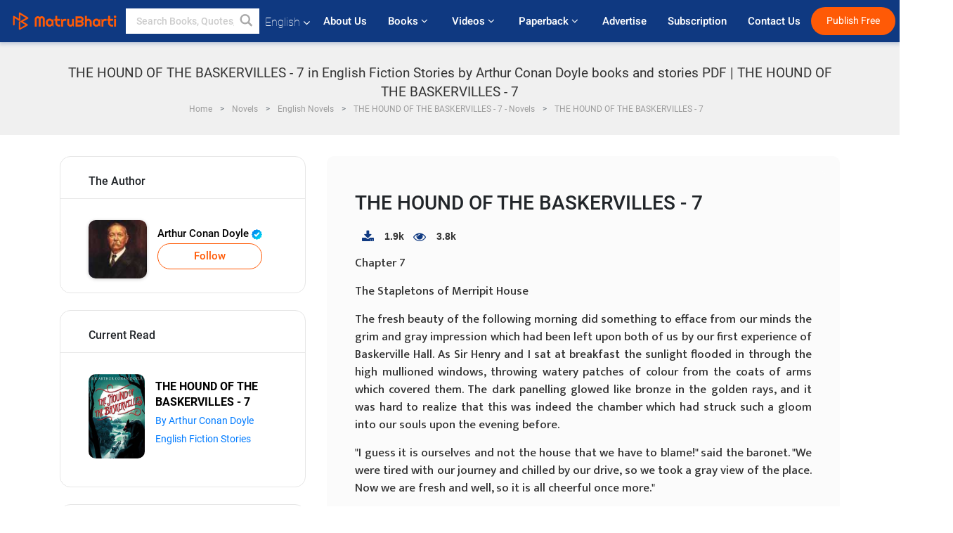

--- FILE ---
content_type: text/html; charset=utf-8
request_url: https://www.google.com/recaptcha/api2/anchor?ar=1&k=6LdW8rcrAAAAAEZUXX8yh4UZDLeW4UN6-85BZ7Ie&co=aHR0cHM6Ly93d3cubWF0cnViaGFydGkuY29tOjQ0Mw..&hl=en&v=7gg7H51Q-naNfhmCP3_R47ho&size=normal&anchor-ms=20000&execute-ms=30000&cb=l4g41gd24x99
body_size: 48899
content:
<!DOCTYPE HTML><html dir="ltr" lang="en"><head><meta http-equiv="Content-Type" content="text/html; charset=UTF-8">
<meta http-equiv="X-UA-Compatible" content="IE=edge">
<title>reCAPTCHA</title>
<style type="text/css">
/* cyrillic-ext */
@font-face {
  font-family: 'Roboto';
  font-style: normal;
  font-weight: 400;
  font-stretch: 100%;
  src: url(//fonts.gstatic.com/s/roboto/v48/KFO7CnqEu92Fr1ME7kSn66aGLdTylUAMa3GUBHMdazTgWw.woff2) format('woff2');
  unicode-range: U+0460-052F, U+1C80-1C8A, U+20B4, U+2DE0-2DFF, U+A640-A69F, U+FE2E-FE2F;
}
/* cyrillic */
@font-face {
  font-family: 'Roboto';
  font-style: normal;
  font-weight: 400;
  font-stretch: 100%;
  src: url(//fonts.gstatic.com/s/roboto/v48/KFO7CnqEu92Fr1ME7kSn66aGLdTylUAMa3iUBHMdazTgWw.woff2) format('woff2');
  unicode-range: U+0301, U+0400-045F, U+0490-0491, U+04B0-04B1, U+2116;
}
/* greek-ext */
@font-face {
  font-family: 'Roboto';
  font-style: normal;
  font-weight: 400;
  font-stretch: 100%;
  src: url(//fonts.gstatic.com/s/roboto/v48/KFO7CnqEu92Fr1ME7kSn66aGLdTylUAMa3CUBHMdazTgWw.woff2) format('woff2');
  unicode-range: U+1F00-1FFF;
}
/* greek */
@font-face {
  font-family: 'Roboto';
  font-style: normal;
  font-weight: 400;
  font-stretch: 100%;
  src: url(//fonts.gstatic.com/s/roboto/v48/KFO7CnqEu92Fr1ME7kSn66aGLdTylUAMa3-UBHMdazTgWw.woff2) format('woff2');
  unicode-range: U+0370-0377, U+037A-037F, U+0384-038A, U+038C, U+038E-03A1, U+03A3-03FF;
}
/* math */
@font-face {
  font-family: 'Roboto';
  font-style: normal;
  font-weight: 400;
  font-stretch: 100%;
  src: url(//fonts.gstatic.com/s/roboto/v48/KFO7CnqEu92Fr1ME7kSn66aGLdTylUAMawCUBHMdazTgWw.woff2) format('woff2');
  unicode-range: U+0302-0303, U+0305, U+0307-0308, U+0310, U+0312, U+0315, U+031A, U+0326-0327, U+032C, U+032F-0330, U+0332-0333, U+0338, U+033A, U+0346, U+034D, U+0391-03A1, U+03A3-03A9, U+03B1-03C9, U+03D1, U+03D5-03D6, U+03F0-03F1, U+03F4-03F5, U+2016-2017, U+2034-2038, U+203C, U+2040, U+2043, U+2047, U+2050, U+2057, U+205F, U+2070-2071, U+2074-208E, U+2090-209C, U+20D0-20DC, U+20E1, U+20E5-20EF, U+2100-2112, U+2114-2115, U+2117-2121, U+2123-214F, U+2190, U+2192, U+2194-21AE, U+21B0-21E5, U+21F1-21F2, U+21F4-2211, U+2213-2214, U+2216-22FF, U+2308-230B, U+2310, U+2319, U+231C-2321, U+2336-237A, U+237C, U+2395, U+239B-23B7, U+23D0, U+23DC-23E1, U+2474-2475, U+25AF, U+25B3, U+25B7, U+25BD, U+25C1, U+25CA, U+25CC, U+25FB, U+266D-266F, U+27C0-27FF, U+2900-2AFF, U+2B0E-2B11, U+2B30-2B4C, U+2BFE, U+3030, U+FF5B, U+FF5D, U+1D400-1D7FF, U+1EE00-1EEFF;
}
/* symbols */
@font-face {
  font-family: 'Roboto';
  font-style: normal;
  font-weight: 400;
  font-stretch: 100%;
  src: url(//fonts.gstatic.com/s/roboto/v48/KFO7CnqEu92Fr1ME7kSn66aGLdTylUAMaxKUBHMdazTgWw.woff2) format('woff2');
  unicode-range: U+0001-000C, U+000E-001F, U+007F-009F, U+20DD-20E0, U+20E2-20E4, U+2150-218F, U+2190, U+2192, U+2194-2199, U+21AF, U+21E6-21F0, U+21F3, U+2218-2219, U+2299, U+22C4-22C6, U+2300-243F, U+2440-244A, U+2460-24FF, U+25A0-27BF, U+2800-28FF, U+2921-2922, U+2981, U+29BF, U+29EB, U+2B00-2BFF, U+4DC0-4DFF, U+FFF9-FFFB, U+10140-1018E, U+10190-1019C, U+101A0, U+101D0-101FD, U+102E0-102FB, U+10E60-10E7E, U+1D2C0-1D2D3, U+1D2E0-1D37F, U+1F000-1F0FF, U+1F100-1F1AD, U+1F1E6-1F1FF, U+1F30D-1F30F, U+1F315, U+1F31C, U+1F31E, U+1F320-1F32C, U+1F336, U+1F378, U+1F37D, U+1F382, U+1F393-1F39F, U+1F3A7-1F3A8, U+1F3AC-1F3AF, U+1F3C2, U+1F3C4-1F3C6, U+1F3CA-1F3CE, U+1F3D4-1F3E0, U+1F3ED, U+1F3F1-1F3F3, U+1F3F5-1F3F7, U+1F408, U+1F415, U+1F41F, U+1F426, U+1F43F, U+1F441-1F442, U+1F444, U+1F446-1F449, U+1F44C-1F44E, U+1F453, U+1F46A, U+1F47D, U+1F4A3, U+1F4B0, U+1F4B3, U+1F4B9, U+1F4BB, U+1F4BF, U+1F4C8-1F4CB, U+1F4D6, U+1F4DA, U+1F4DF, U+1F4E3-1F4E6, U+1F4EA-1F4ED, U+1F4F7, U+1F4F9-1F4FB, U+1F4FD-1F4FE, U+1F503, U+1F507-1F50B, U+1F50D, U+1F512-1F513, U+1F53E-1F54A, U+1F54F-1F5FA, U+1F610, U+1F650-1F67F, U+1F687, U+1F68D, U+1F691, U+1F694, U+1F698, U+1F6AD, U+1F6B2, U+1F6B9-1F6BA, U+1F6BC, U+1F6C6-1F6CF, U+1F6D3-1F6D7, U+1F6E0-1F6EA, U+1F6F0-1F6F3, U+1F6F7-1F6FC, U+1F700-1F7FF, U+1F800-1F80B, U+1F810-1F847, U+1F850-1F859, U+1F860-1F887, U+1F890-1F8AD, U+1F8B0-1F8BB, U+1F8C0-1F8C1, U+1F900-1F90B, U+1F93B, U+1F946, U+1F984, U+1F996, U+1F9E9, U+1FA00-1FA6F, U+1FA70-1FA7C, U+1FA80-1FA89, U+1FA8F-1FAC6, U+1FACE-1FADC, U+1FADF-1FAE9, U+1FAF0-1FAF8, U+1FB00-1FBFF;
}
/* vietnamese */
@font-face {
  font-family: 'Roboto';
  font-style: normal;
  font-weight: 400;
  font-stretch: 100%;
  src: url(//fonts.gstatic.com/s/roboto/v48/KFO7CnqEu92Fr1ME7kSn66aGLdTylUAMa3OUBHMdazTgWw.woff2) format('woff2');
  unicode-range: U+0102-0103, U+0110-0111, U+0128-0129, U+0168-0169, U+01A0-01A1, U+01AF-01B0, U+0300-0301, U+0303-0304, U+0308-0309, U+0323, U+0329, U+1EA0-1EF9, U+20AB;
}
/* latin-ext */
@font-face {
  font-family: 'Roboto';
  font-style: normal;
  font-weight: 400;
  font-stretch: 100%;
  src: url(//fonts.gstatic.com/s/roboto/v48/KFO7CnqEu92Fr1ME7kSn66aGLdTylUAMa3KUBHMdazTgWw.woff2) format('woff2');
  unicode-range: U+0100-02BA, U+02BD-02C5, U+02C7-02CC, U+02CE-02D7, U+02DD-02FF, U+0304, U+0308, U+0329, U+1D00-1DBF, U+1E00-1E9F, U+1EF2-1EFF, U+2020, U+20A0-20AB, U+20AD-20C0, U+2113, U+2C60-2C7F, U+A720-A7FF;
}
/* latin */
@font-face {
  font-family: 'Roboto';
  font-style: normal;
  font-weight: 400;
  font-stretch: 100%;
  src: url(//fonts.gstatic.com/s/roboto/v48/KFO7CnqEu92Fr1ME7kSn66aGLdTylUAMa3yUBHMdazQ.woff2) format('woff2');
  unicode-range: U+0000-00FF, U+0131, U+0152-0153, U+02BB-02BC, U+02C6, U+02DA, U+02DC, U+0304, U+0308, U+0329, U+2000-206F, U+20AC, U+2122, U+2191, U+2193, U+2212, U+2215, U+FEFF, U+FFFD;
}
/* cyrillic-ext */
@font-face {
  font-family: 'Roboto';
  font-style: normal;
  font-weight: 500;
  font-stretch: 100%;
  src: url(//fonts.gstatic.com/s/roboto/v48/KFO7CnqEu92Fr1ME7kSn66aGLdTylUAMa3GUBHMdazTgWw.woff2) format('woff2');
  unicode-range: U+0460-052F, U+1C80-1C8A, U+20B4, U+2DE0-2DFF, U+A640-A69F, U+FE2E-FE2F;
}
/* cyrillic */
@font-face {
  font-family: 'Roboto';
  font-style: normal;
  font-weight: 500;
  font-stretch: 100%;
  src: url(//fonts.gstatic.com/s/roboto/v48/KFO7CnqEu92Fr1ME7kSn66aGLdTylUAMa3iUBHMdazTgWw.woff2) format('woff2');
  unicode-range: U+0301, U+0400-045F, U+0490-0491, U+04B0-04B1, U+2116;
}
/* greek-ext */
@font-face {
  font-family: 'Roboto';
  font-style: normal;
  font-weight: 500;
  font-stretch: 100%;
  src: url(//fonts.gstatic.com/s/roboto/v48/KFO7CnqEu92Fr1ME7kSn66aGLdTylUAMa3CUBHMdazTgWw.woff2) format('woff2');
  unicode-range: U+1F00-1FFF;
}
/* greek */
@font-face {
  font-family: 'Roboto';
  font-style: normal;
  font-weight: 500;
  font-stretch: 100%;
  src: url(//fonts.gstatic.com/s/roboto/v48/KFO7CnqEu92Fr1ME7kSn66aGLdTylUAMa3-UBHMdazTgWw.woff2) format('woff2');
  unicode-range: U+0370-0377, U+037A-037F, U+0384-038A, U+038C, U+038E-03A1, U+03A3-03FF;
}
/* math */
@font-face {
  font-family: 'Roboto';
  font-style: normal;
  font-weight: 500;
  font-stretch: 100%;
  src: url(//fonts.gstatic.com/s/roboto/v48/KFO7CnqEu92Fr1ME7kSn66aGLdTylUAMawCUBHMdazTgWw.woff2) format('woff2');
  unicode-range: U+0302-0303, U+0305, U+0307-0308, U+0310, U+0312, U+0315, U+031A, U+0326-0327, U+032C, U+032F-0330, U+0332-0333, U+0338, U+033A, U+0346, U+034D, U+0391-03A1, U+03A3-03A9, U+03B1-03C9, U+03D1, U+03D5-03D6, U+03F0-03F1, U+03F4-03F5, U+2016-2017, U+2034-2038, U+203C, U+2040, U+2043, U+2047, U+2050, U+2057, U+205F, U+2070-2071, U+2074-208E, U+2090-209C, U+20D0-20DC, U+20E1, U+20E5-20EF, U+2100-2112, U+2114-2115, U+2117-2121, U+2123-214F, U+2190, U+2192, U+2194-21AE, U+21B0-21E5, U+21F1-21F2, U+21F4-2211, U+2213-2214, U+2216-22FF, U+2308-230B, U+2310, U+2319, U+231C-2321, U+2336-237A, U+237C, U+2395, U+239B-23B7, U+23D0, U+23DC-23E1, U+2474-2475, U+25AF, U+25B3, U+25B7, U+25BD, U+25C1, U+25CA, U+25CC, U+25FB, U+266D-266F, U+27C0-27FF, U+2900-2AFF, U+2B0E-2B11, U+2B30-2B4C, U+2BFE, U+3030, U+FF5B, U+FF5D, U+1D400-1D7FF, U+1EE00-1EEFF;
}
/* symbols */
@font-face {
  font-family: 'Roboto';
  font-style: normal;
  font-weight: 500;
  font-stretch: 100%;
  src: url(//fonts.gstatic.com/s/roboto/v48/KFO7CnqEu92Fr1ME7kSn66aGLdTylUAMaxKUBHMdazTgWw.woff2) format('woff2');
  unicode-range: U+0001-000C, U+000E-001F, U+007F-009F, U+20DD-20E0, U+20E2-20E4, U+2150-218F, U+2190, U+2192, U+2194-2199, U+21AF, U+21E6-21F0, U+21F3, U+2218-2219, U+2299, U+22C4-22C6, U+2300-243F, U+2440-244A, U+2460-24FF, U+25A0-27BF, U+2800-28FF, U+2921-2922, U+2981, U+29BF, U+29EB, U+2B00-2BFF, U+4DC0-4DFF, U+FFF9-FFFB, U+10140-1018E, U+10190-1019C, U+101A0, U+101D0-101FD, U+102E0-102FB, U+10E60-10E7E, U+1D2C0-1D2D3, U+1D2E0-1D37F, U+1F000-1F0FF, U+1F100-1F1AD, U+1F1E6-1F1FF, U+1F30D-1F30F, U+1F315, U+1F31C, U+1F31E, U+1F320-1F32C, U+1F336, U+1F378, U+1F37D, U+1F382, U+1F393-1F39F, U+1F3A7-1F3A8, U+1F3AC-1F3AF, U+1F3C2, U+1F3C4-1F3C6, U+1F3CA-1F3CE, U+1F3D4-1F3E0, U+1F3ED, U+1F3F1-1F3F3, U+1F3F5-1F3F7, U+1F408, U+1F415, U+1F41F, U+1F426, U+1F43F, U+1F441-1F442, U+1F444, U+1F446-1F449, U+1F44C-1F44E, U+1F453, U+1F46A, U+1F47D, U+1F4A3, U+1F4B0, U+1F4B3, U+1F4B9, U+1F4BB, U+1F4BF, U+1F4C8-1F4CB, U+1F4D6, U+1F4DA, U+1F4DF, U+1F4E3-1F4E6, U+1F4EA-1F4ED, U+1F4F7, U+1F4F9-1F4FB, U+1F4FD-1F4FE, U+1F503, U+1F507-1F50B, U+1F50D, U+1F512-1F513, U+1F53E-1F54A, U+1F54F-1F5FA, U+1F610, U+1F650-1F67F, U+1F687, U+1F68D, U+1F691, U+1F694, U+1F698, U+1F6AD, U+1F6B2, U+1F6B9-1F6BA, U+1F6BC, U+1F6C6-1F6CF, U+1F6D3-1F6D7, U+1F6E0-1F6EA, U+1F6F0-1F6F3, U+1F6F7-1F6FC, U+1F700-1F7FF, U+1F800-1F80B, U+1F810-1F847, U+1F850-1F859, U+1F860-1F887, U+1F890-1F8AD, U+1F8B0-1F8BB, U+1F8C0-1F8C1, U+1F900-1F90B, U+1F93B, U+1F946, U+1F984, U+1F996, U+1F9E9, U+1FA00-1FA6F, U+1FA70-1FA7C, U+1FA80-1FA89, U+1FA8F-1FAC6, U+1FACE-1FADC, U+1FADF-1FAE9, U+1FAF0-1FAF8, U+1FB00-1FBFF;
}
/* vietnamese */
@font-face {
  font-family: 'Roboto';
  font-style: normal;
  font-weight: 500;
  font-stretch: 100%;
  src: url(//fonts.gstatic.com/s/roboto/v48/KFO7CnqEu92Fr1ME7kSn66aGLdTylUAMa3OUBHMdazTgWw.woff2) format('woff2');
  unicode-range: U+0102-0103, U+0110-0111, U+0128-0129, U+0168-0169, U+01A0-01A1, U+01AF-01B0, U+0300-0301, U+0303-0304, U+0308-0309, U+0323, U+0329, U+1EA0-1EF9, U+20AB;
}
/* latin-ext */
@font-face {
  font-family: 'Roboto';
  font-style: normal;
  font-weight: 500;
  font-stretch: 100%;
  src: url(//fonts.gstatic.com/s/roboto/v48/KFO7CnqEu92Fr1ME7kSn66aGLdTylUAMa3KUBHMdazTgWw.woff2) format('woff2');
  unicode-range: U+0100-02BA, U+02BD-02C5, U+02C7-02CC, U+02CE-02D7, U+02DD-02FF, U+0304, U+0308, U+0329, U+1D00-1DBF, U+1E00-1E9F, U+1EF2-1EFF, U+2020, U+20A0-20AB, U+20AD-20C0, U+2113, U+2C60-2C7F, U+A720-A7FF;
}
/* latin */
@font-face {
  font-family: 'Roboto';
  font-style: normal;
  font-weight: 500;
  font-stretch: 100%;
  src: url(//fonts.gstatic.com/s/roboto/v48/KFO7CnqEu92Fr1ME7kSn66aGLdTylUAMa3yUBHMdazQ.woff2) format('woff2');
  unicode-range: U+0000-00FF, U+0131, U+0152-0153, U+02BB-02BC, U+02C6, U+02DA, U+02DC, U+0304, U+0308, U+0329, U+2000-206F, U+20AC, U+2122, U+2191, U+2193, U+2212, U+2215, U+FEFF, U+FFFD;
}
/* cyrillic-ext */
@font-face {
  font-family: 'Roboto';
  font-style: normal;
  font-weight: 900;
  font-stretch: 100%;
  src: url(//fonts.gstatic.com/s/roboto/v48/KFO7CnqEu92Fr1ME7kSn66aGLdTylUAMa3GUBHMdazTgWw.woff2) format('woff2');
  unicode-range: U+0460-052F, U+1C80-1C8A, U+20B4, U+2DE0-2DFF, U+A640-A69F, U+FE2E-FE2F;
}
/* cyrillic */
@font-face {
  font-family: 'Roboto';
  font-style: normal;
  font-weight: 900;
  font-stretch: 100%;
  src: url(//fonts.gstatic.com/s/roboto/v48/KFO7CnqEu92Fr1ME7kSn66aGLdTylUAMa3iUBHMdazTgWw.woff2) format('woff2');
  unicode-range: U+0301, U+0400-045F, U+0490-0491, U+04B0-04B1, U+2116;
}
/* greek-ext */
@font-face {
  font-family: 'Roboto';
  font-style: normal;
  font-weight: 900;
  font-stretch: 100%;
  src: url(//fonts.gstatic.com/s/roboto/v48/KFO7CnqEu92Fr1ME7kSn66aGLdTylUAMa3CUBHMdazTgWw.woff2) format('woff2');
  unicode-range: U+1F00-1FFF;
}
/* greek */
@font-face {
  font-family: 'Roboto';
  font-style: normal;
  font-weight: 900;
  font-stretch: 100%;
  src: url(//fonts.gstatic.com/s/roboto/v48/KFO7CnqEu92Fr1ME7kSn66aGLdTylUAMa3-UBHMdazTgWw.woff2) format('woff2');
  unicode-range: U+0370-0377, U+037A-037F, U+0384-038A, U+038C, U+038E-03A1, U+03A3-03FF;
}
/* math */
@font-face {
  font-family: 'Roboto';
  font-style: normal;
  font-weight: 900;
  font-stretch: 100%;
  src: url(//fonts.gstatic.com/s/roboto/v48/KFO7CnqEu92Fr1ME7kSn66aGLdTylUAMawCUBHMdazTgWw.woff2) format('woff2');
  unicode-range: U+0302-0303, U+0305, U+0307-0308, U+0310, U+0312, U+0315, U+031A, U+0326-0327, U+032C, U+032F-0330, U+0332-0333, U+0338, U+033A, U+0346, U+034D, U+0391-03A1, U+03A3-03A9, U+03B1-03C9, U+03D1, U+03D5-03D6, U+03F0-03F1, U+03F4-03F5, U+2016-2017, U+2034-2038, U+203C, U+2040, U+2043, U+2047, U+2050, U+2057, U+205F, U+2070-2071, U+2074-208E, U+2090-209C, U+20D0-20DC, U+20E1, U+20E5-20EF, U+2100-2112, U+2114-2115, U+2117-2121, U+2123-214F, U+2190, U+2192, U+2194-21AE, U+21B0-21E5, U+21F1-21F2, U+21F4-2211, U+2213-2214, U+2216-22FF, U+2308-230B, U+2310, U+2319, U+231C-2321, U+2336-237A, U+237C, U+2395, U+239B-23B7, U+23D0, U+23DC-23E1, U+2474-2475, U+25AF, U+25B3, U+25B7, U+25BD, U+25C1, U+25CA, U+25CC, U+25FB, U+266D-266F, U+27C0-27FF, U+2900-2AFF, U+2B0E-2B11, U+2B30-2B4C, U+2BFE, U+3030, U+FF5B, U+FF5D, U+1D400-1D7FF, U+1EE00-1EEFF;
}
/* symbols */
@font-face {
  font-family: 'Roboto';
  font-style: normal;
  font-weight: 900;
  font-stretch: 100%;
  src: url(//fonts.gstatic.com/s/roboto/v48/KFO7CnqEu92Fr1ME7kSn66aGLdTylUAMaxKUBHMdazTgWw.woff2) format('woff2');
  unicode-range: U+0001-000C, U+000E-001F, U+007F-009F, U+20DD-20E0, U+20E2-20E4, U+2150-218F, U+2190, U+2192, U+2194-2199, U+21AF, U+21E6-21F0, U+21F3, U+2218-2219, U+2299, U+22C4-22C6, U+2300-243F, U+2440-244A, U+2460-24FF, U+25A0-27BF, U+2800-28FF, U+2921-2922, U+2981, U+29BF, U+29EB, U+2B00-2BFF, U+4DC0-4DFF, U+FFF9-FFFB, U+10140-1018E, U+10190-1019C, U+101A0, U+101D0-101FD, U+102E0-102FB, U+10E60-10E7E, U+1D2C0-1D2D3, U+1D2E0-1D37F, U+1F000-1F0FF, U+1F100-1F1AD, U+1F1E6-1F1FF, U+1F30D-1F30F, U+1F315, U+1F31C, U+1F31E, U+1F320-1F32C, U+1F336, U+1F378, U+1F37D, U+1F382, U+1F393-1F39F, U+1F3A7-1F3A8, U+1F3AC-1F3AF, U+1F3C2, U+1F3C4-1F3C6, U+1F3CA-1F3CE, U+1F3D4-1F3E0, U+1F3ED, U+1F3F1-1F3F3, U+1F3F5-1F3F7, U+1F408, U+1F415, U+1F41F, U+1F426, U+1F43F, U+1F441-1F442, U+1F444, U+1F446-1F449, U+1F44C-1F44E, U+1F453, U+1F46A, U+1F47D, U+1F4A3, U+1F4B0, U+1F4B3, U+1F4B9, U+1F4BB, U+1F4BF, U+1F4C8-1F4CB, U+1F4D6, U+1F4DA, U+1F4DF, U+1F4E3-1F4E6, U+1F4EA-1F4ED, U+1F4F7, U+1F4F9-1F4FB, U+1F4FD-1F4FE, U+1F503, U+1F507-1F50B, U+1F50D, U+1F512-1F513, U+1F53E-1F54A, U+1F54F-1F5FA, U+1F610, U+1F650-1F67F, U+1F687, U+1F68D, U+1F691, U+1F694, U+1F698, U+1F6AD, U+1F6B2, U+1F6B9-1F6BA, U+1F6BC, U+1F6C6-1F6CF, U+1F6D3-1F6D7, U+1F6E0-1F6EA, U+1F6F0-1F6F3, U+1F6F7-1F6FC, U+1F700-1F7FF, U+1F800-1F80B, U+1F810-1F847, U+1F850-1F859, U+1F860-1F887, U+1F890-1F8AD, U+1F8B0-1F8BB, U+1F8C0-1F8C1, U+1F900-1F90B, U+1F93B, U+1F946, U+1F984, U+1F996, U+1F9E9, U+1FA00-1FA6F, U+1FA70-1FA7C, U+1FA80-1FA89, U+1FA8F-1FAC6, U+1FACE-1FADC, U+1FADF-1FAE9, U+1FAF0-1FAF8, U+1FB00-1FBFF;
}
/* vietnamese */
@font-face {
  font-family: 'Roboto';
  font-style: normal;
  font-weight: 900;
  font-stretch: 100%;
  src: url(//fonts.gstatic.com/s/roboto/v48/KFO7CnqEu92Fr1ME7kSn66aGLdTylUAMa3OUBHMdazTgWw.woff2) format('woff2');
  unicode-range: U+0102-0103, U+0110-0111, U+0128-0129, U+0168-0169, U+01A0-01A1, U+01AF-01B0, U+0300-0301, U+0303-0304, U+0308-0309, U+0323, U+0329, U+1EA0-1EF9, U+20AB;
}
/* latin-ext */
@font-face {
  font-family: 'Roboto';
  font-style: normal;
  font-weight: 900;
  font-stretch: 100%;
  src: url(//fonts.gstatic.com/s/roboto/v48/KFO7CnqEu92Fr1ME7kSn66aGLdTylUAMa3KUBHMdazTgWw.woff2) format('woff2');
  unicode-range: U+0100-02BA, U+02BD-02C5, U+02C7-02CC, U+02CE-02D7, U+02DD-02FF, U+0304, U+0308, U+0329, U+1D00-1DBF, U+1E00-1E9F, U+1EF2-1EFF, U+2020, U+20A0-20AB, U+20AD-20C0, U+2113, U+2C60-2C7F, U+A720-A7FF;
}
/* latin */
@font-face {
  font-family: 'Roboto';
  font-style: normal;
  font-weight: 900;
  font-stretch: 100%;
  src: url(//fonts.gstatic.com/s/roboto/v48/KFO7CnqEu92Fr1ME7kSn66aGLdTylUAMa3yUBHMdazQ.woff2) format('woff2');
  unicode-range: U+0000-00FF, U+0131, U+0152-0153, U+02BB-02BC, U+02C6, U+02DA, U+02DC, U+0304, U+0308, U+0329, U+2000-206F, U+20AC, U+2122, U+2191, U+2193, U+2212, U+2215, U+FEFF, U+FFFD;
}

</style>
<link rel="stylesheet" type="text/css" href="https://www.gstatic.com/recaptcha/releases/7gg7H51Q-naNfhmCP3_R47ho/styles__ltr.css">
<script nonce="jF__OCVknOD0yWbQoZn_eQ" type="text/javascript">window['__recaptcha_api'] = 'https://www.google.com/recaptcha/api2/';</script>
<script type="text/javascript" src="https://www.gstatic.com/recaptcha/releases/7gg7H51Q-naNfhmCP3_R47ho/recaptcha__en.js" nonce="jF__OCVknOD0yWbQoZn_eQ">
      
    </script></head>
<body><div id="rc-anchor-alert" class="rc-anchor-alert"></div>
<input type="hidden" id="recaptcha-token" value="[base64]">
<script type="text/javascript" nonce="jF__OCVknOD0yWbQoZn_eQ">
      recaptcha.anchor.Main.init("[\x22ainput\x22,[\x22bgdata\x22,\x22\x22,\[base64]/[base64]/bmV3IFpbdF0obVswXSk6Sz09Mj9uZXcgWlt0XShtWzBdLG1bMV0pOks9PTM/bmV3IFpbdF0obVswXSxtWzFdLG1bMl0pOks9PTQ/[base64]/[base64]/[base64]/[base64]/[base64]/[base64]/[base64]/[base64]/[base64]/[base64]/[base64]/[base64]/[base64]/[base64]\\u003d\\u003d\x22,\[base64]\\u003d\\u003d\x22,\x22wr3Cl8KTDMKMw6HCmB/DisOuZ8OZSHcOHikaJMKRwrLCkhwJw7fCrEnCoCzCkht/wofDlcKCw6dXMmstw73ClEHDnMKANlw+w5Fuf8KRw4QmwrJxw5XDhFHDgEB2w4UzwoIDw5XDj8OHwpXDl8KOw5AnKcKCw5XCmz7DisO3R0PCtUjCn8O9ET/Cg8K5al/CuMOtwp0UCjoWwqPDknA7WMO9ScOSwrnChSPCmcKLWcOywp/DuxlnCTbCiRvDqMKJwqdCwqjCrsOqwqLDvzLDmMKcw5TCvy43wq3CihvDk8KHOxkNCTzDu8OMdhnDmsKTwrcIw6PCjko5w75sw67CtQ/[base64]/CkcKPdUwVw7vCvsKowrNrO8OnwpR9ViTCnm0yw5nCpcO1w6DDrHU7fR/CrGNlwrkvNcOcwpHCgAHDjsOcw6U/wqQcw595w4wOwo/DlsOjw7XChcOCM8Kuw7R1w5fCth4Qb8OzO8K1w6LDpMKrwofDgsKFQsKjw67Crxp2wqNvwqpTZh/DuVzDhBVtQi0Gw7JPJ8O3FsKWw6lGL8K1L8ObQi4Nw77ClsKFw4fDgGrDsg/[base64]/DgxPCgcOwwrbCvBBFPcKNPsO2wpjDg1XCjkLCqcKPGkgLw4lYC2PDj8O1SsOtw73DrVLCtsKdw4Y8T2JOw5zCjcOAwo0jw5XDtXXDmCfDpnkpw6bDoMKAw4/DhMKXw67CuSAow68vaMKlOnTCsR/DtFQLwqIAOHU/IMKswplsKksQUX7CsA3CpsK2J8KSUkrCsjAJw6taw6TCoWVTw5IcdwfCi8KVwpdow7XCmsOOfVQWwqLDssKKw5dkNsO2w4xOw4DDqMOswqY4w5Rew7bCmsOfQwHDkhDCj8OKf0ldwp9XJmLDiMKqI8KWw4llw5t/w7HDj8KTw6RwwrfCq8O7w4PCkUN1TRXCjcKfwo/DtERow50uwpLCv2JXworCl1XDosKUw4Baw6/Dn8OGwoUgRsOZD8OfwobDjsKiwqt6flYYw5B0w4HCrgjCpDARc2EoAmvDosKGVsKNwpFJOcO/fcKiYRlmWcKnCzULwqBSw60EPMK5cMOGworCjlfCmD0iNMK2wo/Duh9TWMO4J8O4WFIWw5TCgsO4Ok/DncK3wpAEYhzDrcKJw5F3fsKZaiXDr31bw4grw5nDqMO5dcOJwoDCnMK/wpfCtnpaw5/[base64]/w65ZNS4EdcOTwoMUJWZCeDEswpMDQsOOw4APwp12w7/CuMKIwoRXGsK0aEbDr8OTwrnCnMOQw54BLcOXQcO3w6bCgRtIJ8OTw6rDksKhwpsewoDDvSoScsKDe0FLP8OZw4Y3MsO5Q8O0IlHCvXkFPMOrcRHDisKpKwrDtcOGw7PDq8KJEMOuwozDikrCkcOtw7vDih/Dl03CiMO/DcKaw4U5ahVMw5cjDRUpw5PCkcKKwobDo8KtwrbDuMKpwq95YcO/w6jCqcO1w5wuZRXDtEAwMHkzw6kiw6BswovCi3rDkEk5PCLDr8OJdVfCpBDDh8KbOCDCuMKww4HCjMKgDWd+Dm1aGMK5w7QVPCXCjlRDw6nDrWNuw6UEwrbDhMO4KcORw5/DhcKAJk/CqMOMK8KwwqFKwobDlcKuFU/DuE83w67DsGIYZcKpb0dFw7XCucOdw7rDqcKFE1nCtzsIC8OpI8KlQsOgw6BaBy3DgsOaw5LDscOGwrDCscK3w4cqPsKFwofDsMOadi/Cu8KjQsO9w4dTwqLCkcOSwoFoN8OcY8KpwpAfwp7CmsKKXH/[base64]/CmkfCrcKyGCUhRzbCmEPDtsOzwqo1RiApwqbDpTheSGHCtmXDlzFTTmXCr8KMasODbztiwo5EN8K6w4I0UyM6bMOBw6/Cj8K1JyFWw6XDmsKoCVEXZMK7CcOTQj7CkGonwpDDlMKLwrAYIgnDlcOzJsKSOEfCmyXDkcKebk1oRi/DocK8wq45w58/G8KPfMOoworCpMOzSEtBwpJBUsOqWcOrw5XChz1OdcKIwogwNwcFOsOgw4HChTfDvMOjw4vDkcKZw43CjsKPK8OEZzACd1bCrsKmw7ETKMOGw5XCiH/Cu8OUw4DCqMKiwrLDtsKhw4vCgcKrw4s0w5NywqnCsMKlZXbDlsK7KDxWw6gTJRZXw6DChXTCqk3CjcOSw48xYlrChzQsw7XCl1/DtsKBOMKeWsKJfCTCi8KgeWjDi3oyS8KLf8OQw5EUw7VJEQVZwpk4w5QvFsK1GcKNwolrDcOKw6jCv8KEeCcDw4IwwrDCsx55w4zCq8KxCD/Dn8KAw5M/IMODGMKSwqXDsMO4CsOmSgpXwrkqCsKTfsKSw7bCggonwqhKBnxlwq/DrMKTaMOJwrQ+w7bDkcO0wrnCvS96C8KOGMKiJgPDhwbClcOow7DCvsKZwrDDk8K7I3gTw6l/[base64]/Cqn7DoMKZw7RaW150w5TDrsKiw5/[base64]/CcOywp0XHjvCtEEKw4rDrDHCpMOawqMPPFvCiRNGwq5EwrwWNcONcsOIw78jw752w59IwpxuSU7DjAbCqDvDv2FywpLCq8K/QsKFw5vDhcKhw6HCrcK7w5nDg8KOw5LDicOfO1dYVFhTwq3DjRJLb8OeYsOkFcOAwodOwqrCu39cwq8OwppYwpFrRVUqw5JSUlkwAMK5eMKnOjA0w7LDscKnw5vDgCs5d8OgXGvCrsO/HsOCcQ7CqMOywr5PH8OfUcOzw49sRsKNacKVw5ltw5p7wpHCjsO/[base64]/DqgPCmsOTHhPCsMKwfXchw4kcw4TDk3PDtzbCjcKBwo8GWgDDiF3DrcK4bsO1fcOQZcOASQXDgVtMwpJAYcOaRy12fRZlwo/[base64]/fsKYwq1rMhtAwrLDs080FsOSwq/DtMKkwpdww7DChQ5nHgBlccKgJsOYw4wpwr1JW8KjalVSwofCt2jDqVjCncK+w7LCt8OewpwNw5xZFsOiw7fCusKkQDrDrzZLwrLCplBaw7A+UcOrX8OhDFoowrd/IcO8wqDCvMO8LcOnLMKNwpdpV1nCmsKmKsKoZMKKGysOwo4Ywql6WMOWw5vCtcK7wqAmL8KZQBw+w6Y0w6DCoXrDl8K9w5I1wrzDqsKVd8K8GMKxVgxRw79lBgDDrsKwIWZPw4DCuMKrYMOdBBzCoVbCpiJNbcKtSsOracOEDMOzdsOMOMK2w5LCsw/CrHDDnMKIMgDCnwTCiMKsR8O4w4DDtsO7wrJowrbDs3JXAVvCnMKqw7PDvRnDk8KKwpEzNsOONMOjDMKow7xzw4/[base64]/[base64]/[base64]/DokDCs0VzC8O5CsOfwpLCs3jDhsKmTMOFOCjClcOlK3tMeDDCjADCrsOOw5bCtHXDhXN/w5RrfhYTPV9wRMKuwp7Do1XCpiPDusOEw48PwphZwrwrScKKacOgwrtJLz9MWnHDu1pGPsOUwo5/wofCrsOidMKuwovCg8KRw5fCk8O2KMKmwqpMS8KdwoLCp8OmwoPDusO7w7MrCMKdacO3w4vDkcKXw5RBwpHDvMKvRBJ9JBZew7ByTWQLw60hw7MXa3PCjcOww5Ftwo1HRz/CgMOFaADCmAdawrLCnsKVKS/DuBcNwq7DpMK8w7PDosKCw4AywqgOKHADdMOIwq7DnwXCimZAQSvDv8Oqf8OXwrvDn8Kow6HCh8KGw5DCtAFawoIGX8K5TMOCw5rCh2Q+wpwtV8KsGMOFw5LDn8KOwoNZZMKKwo4bfsO+Sgwew6TDs8Onw5/DmB0obGNpTMKxwp3Dpz95w4Q9UMOOwo83QsOrw5HDmX5Ewq1Fwqlbwq4YwpXDrm/ChcKlRC/CuFrDkcODOhnCkcKoPEDCr8Kzfh0RwpXDsifDt8OcUsOEWTTCu8KNwr/CocKgw5vDo1UbcFoGQsKqNkxUwrllQcO/woElC1d+woHCgTwWKxR1w7HDpsObBcOnw41iw6t3w5MdwqPDn2xJKTRPIAZkMHbCpsOtXCoMIXDDlG/DlznDn8OkJxlgMEAlR8K6wp7DnnJCJQIQwpPCpsKkHsO0w7hORsO8IUY/En3ChcKmLhjCihlnZcKCw6nDmcKyTsKfB8OJcQTDr8ObwrnDnT7Dq3xSRMK4wofDqcO6w5Z8w60Nw7XCgX/DlhlVKsO8wprCtcKifhJZXMKjw7oXwoTDiVvDpcKFVl8Ow7ovwqpFQcKdZDo+WcOUUsOnw67Cux5LwrNdwqXDjl8BwqQDw7zDp8O3V8KFw6/DpgV8w6hHFTU+w5HDpMK2w6bDs8K7RQvDl23DisOcREQ4b13ClsOYf8OQeyM3IyY+SmXDmsOYRV8DDglUwojCu3/DqsOUwo1rw5jCk35mwpsewoZTSVDDosK8C8OowrvDhcKnWcOACcOabhRmJzZkFhANwrHCuWDCqFk0MxDDu8K/[base64]/ClQ/ChhwqIcOcH1rDvMKqEMOEHXbCqcKeBcONRgfDuMK5eV3DqQnDq8K/TMKMZxnDosK0XGUrdlFfUsOLMiQYw44NWMKBw45mw5LCtFI4wp/CrMKMw7LDhMKaSMKAUwIWLRQNWQ3DoMOHGWtSAMKdUVvCisKOwq3DuTUYw6LClcOEVS8EwrQnMsKTJsKYQC/CgsKrwqE3NFjDh8OTFsKgw7BgwonDgjHDphvDqA8Mw6czw6bDvMOKwr4scWnDmMOKwqTDgjJQwrnCuMK3OcObw6jDghbCl8OtwqnCrsK+wqnDg8O1wp3DsnzDjMOfw6B0ZhJDwprCpMOSw4jDsTdlInfCiCVKacKFc8Ovw4bDhsOww7AKwppfFsO7dDfCpD7DqV/CnMOQEcOAw4RKa8OJQcOmwr7Cl8OCNsKWRsOsw5jCnUYxCcK0dSrCrUfDv0rDukIzw5g5AFTDucK7wo7DusKWKcKMBcOjWsKLYsOlN3xbw7gYWE48wq/CrsOTcA3DlsK8LsOJwrQqwqYza8KKwobDnMKGeMOQIn3Cj8KlGzAQFXPDvH4qw58gwrXDk8KaOMKjacKMwpNOwrRPBFEQEwnDr8O4wpzDrMKjcGVhCMOZNh4Cw4tWFHdZO8O6XcKNAgfCqhjCqHJ+wr7CvErCkATDrW5uw5xAbj0BNsK/UMKJbzJXAj5dBMOWwrvDmS3CkMOpw6XDvUvChMOowrwZByXCgsK5AcKramNAw654wq/[base64]/w7oFwobCpMOSTxpsF2Vbw5VowrwQw7LCrMKOwozCkl3Dmn/DhcKvJTnCm8K2acODVsKeYMKcOT7Dg8Oxw5EdwqDChzI0OybDhsKQw74Ue8KlQnPCgxLDhXcQwrVaSHNvwrwCPMOQGlbDrRXCt8K9wqpAwosTwqfCgH/[base64]/Cv1DCnCszEcOOKkbCmHjCkHMRQ37CmMKnwqUKwphtVMOdfADChsOow6LCgsOCQ2DDj8OpwoNQwrJ3EUFAAsO5dSpLwrXDp8OVeDQqaFRfR8K/[base64]/[base64]/CpsO0wqEYw6DDvMOQZRvDkAp0UjzDggZdw41SJFzCoAbCu8KIOCbCpcK5w5dFCQIEIMOaFcOKw4rDl8OAw7DCo1svFVTCrMKvO8OcwpNaZmfCpsKawq3DnRgwWzTDj8OHXsOewovCrSERw7Fyw53CtsORKsKow5rCnF/CkScSw7DDgCFowpfDncK5wprCg8KpX8OIwpzChxfCkEvCh0xfw43DilTCsMKVBSQZQ8O/w4XDiyJkIhTDmMOjIsKswqHDnBrDpcOqKMOqDmJObsOkVsOiaToyQcOUdsKQwoTCjcKvwoXDuipVw6xBw63DqsOgPMOVe8KmEMOMN8OBf8K5w5nCrHjChmHDsC1QDcKUwp/CrcOCwqrCuMKNRsOtw4DDskU9dT/[base64]/DksKNZ8O9w64IHcKQwpc6wpEww6jDvMO6AkwKwrbCp8OawphIw6PCrxLCg8KYFz/DjiBswrLCksKBw7FBw79yZcKaaUxKIUBjDMKpP8KlwpxNVD3CucO0XF/[base64]/[base64]/CmMKnwr0XPmHCkMOnHE8uMMO9wooTw6UkwqjCuVMYwp8lwpDCqgU2Xnk/[base64]/[base64]/Do8KPw7HDhsOUBsKCwrQ9EsOGFsObwrPCokDCrxFdHsKOwr0WJERTZXgkY8OcBEfCtMO/w7tlwodOwoAce3LDjXrDksO8w6jCsQVMw6nCnAFww4vDoTLDsSIYajfDvMKGw4HCicKawoUjw6rDiy7CmMOvwqrCtG/[base64]/[base64]/wqVQe8OoPSZkK8KtSVNAwqcuwrTDjnVUWUnDgCXDq8KFPMOswpvCk3tiRcOBwp1MXMKoLwDCil08P0QICRvCgMOGw5XCvcKqwrzDvMOVecKnRmw5w5vChU1lwr40T8KTTl/CusKewrrCq8Odw4jDssOgCsK7AsO5woLCsSrCucKEw5dTZlZAwr3DjsOWVMOsOMKINMKswq4zNH4FTy4ZSWzDkCTDqmzCl8Kuwp/CiWvDnMO1BsKlJsO0EBguwrNWOHAHw4owwpTClcO0wrJvSEDDl8K/wpTDlmfDn8OwwqhhUMO9wplMA8OYQRXCuhdiwo8kUQbDmg/[base64]/Ch8OWw5jDtWTCnBYmw5FowpbDg8KYwo/CocKIwrbCoiXDhcOuH3tcdgZ+w6rDmDfDisOtbcO5H8K7wobCkMOzMcK3w4fCngnDtcOfbcK1MhbDvko/wqRxwr5wd8O3w6TCkwE5w49zHz4owrXCv2vCkcK5RMOywqbDnQczFA3DqCcPQnjDuklSw585ccOjw7V2SsKwwpMRwq0QPMKnRcKJw53DucKRwrorIFPDoHXCkmUPcHAbw7gywqTCo8OGw7oeTcOww7PCvA/Cpw/DkUfCs8K9wp1sw7jDvcOCYcOtQsK7wpAVwo4TNzHDrsOVwrLCosK0SH/CvMKBw67DoR8UwrJGwq4bwoJKJXoUw7bDhcKXfRpMw7lUezJWBMKnSMO5w7QPaWDCvsO7WHDDoW0oPcKgEXbDisK+C8KfeGNvG2jCr8KgUUodw7/CtBXDicOhCRbCvsOYUWlCw7VxwqkZw5gqw5VIasOMJxzCisKJasKfG0Fdw4jDtjjCksO+w6JWw5EEIsOHw6R2w55fwqrDocOYwqw6C3ZWw7fDicKlUsK+VDfCthJiwr3ChcKaw44cBwN5w4DDh8OwchQGwq7DuMKsRsOGw73Dtl1MeAHCk8OTd8Ojw6/DhHvCgcOdw6XCv8O2amR/UMKswpkLwq7CuMKsw7zClhDDg8O2w611WsKDwrR0BMOEwqNOdMK/JsKIw5liaMKiGMOZwoLDpVMiwq1iwqssw6whGsOlwpBnw70Yw41tw6nCvcOFwo9zOVHDm8K7w6oIFcKow6c9woYJw63CkErCqXxtwqLDosOsw4hCw4gHCcKaYcOlwrHCrVHDnFrDi1LCnMKuXsOSNsOfH8KgLsObw69+w7/[base64]/SCEgdnXCrMOSw7cTVMKVE35Swqdmw4rDgsKjw5MUwooDw6/Ck8Oww77Cg8Odw6UlIhXDhBXCuDsYw5wZw65Iw4vDhmASwpMEDcKEasOewr7CkwxLeMKGD8OvwpROw6dVw5w+w6zDo3siw7J2dBhvJ8K7O8Ohw57Di2ZMBcOzGk0LLGBlTEMFw4fDucKUwqhxwrRpVg5MdMKrw5s2w5NZw5/DpFtRw7PDtD49wo7CiRYgBBIuVz1rbhgTw7l3fcKrR8KIGyPCvwLCscORwqxLZh7CgWRiwrHCqsKuw4LDtsKIw6/DgcOSw7EIw4XCpyrClcKVSsOAwopyw5dDw65hAcOeU27DtQ1tw7PCocO7a0LCpRhnwr0BAcKmw6jDgE/DscKvTx7DuMKcfXDDjMOFPxDCmxvDmHwAT8OXw7otw5HDn3PCnsKtwojCp8Kkc8Kfw6hwwoXDhMKXwpBAw5bDtcKrecKew5kbA8OjYRtDw73CncKGwqIsHEvDt2TCqgo2RSdlw4fCm8K/wrHCtsK/S8OSw5DDlUggD8KiwrNEwqPCvMKyADPDusKLw6zCoxoGw4/Cqk52wqcZd8Kpw4AJBsOCaMKyEMOTBMOkw6/DigTCo8OUD10UPAPCrMOCQcOWI2QzWxIuwpRNwoxnTcKewpw8MUh1YMKLHMOPw7vDmDXCi8OQwrXCrR7DvDnDvcKxEcOwwplUBMKBR8KRbh/DjsOEwqDCtT5+wonDssOaRmPDo8OlwpPClxnCgMKsYVFvw755LcKKwr8cw6vCoSPCmwlDccOlwrJ6NsKAYk3Cjg1Nw6/CrMKjIsKVwo/[base64]/CkCnDn8KYwqhZwrbClyHCqcOpeMOWMF7DjcO1I8KyBsOgw78ywqkww7dZPUbCoWnDmQrCtsOQVkloCCnCvnAqwrk5XQXCvsKIMSk0DMKYw6NFw7TCjG/[base64]/DrMKVeSt2wrwAVsOsw7EPw4/DnijDhirDmkjCh1kPw5tdfCTCk1bCnsKRw48XKjrDn8KwNQMKwq/[base64]/ZMK2W8KLLMOiw4PCsMKdNGgZc8KHRR/DksK1wp1lYnQaa8OpFhJVwrfCjcKcW8KkHcOQwqPCsMO9bcOOQsKFw4vCi8OZwrYbw63ClisNayUATcKMAMOncVHDvsK5wpBlX2UawpzDm8KQe8KeFnbCmsOjZVFKwr06CsOeB8OAw4ENw7YNasOFw6Ftw4AMwr/Dk8K3JhUkKsOLTw/[base64]/ITTDgMOVGsOJP1/[base64]/DG4yayd9worCoiwfKXPCjnUzDsKTTSghIAJ9XBFdGsKzw5rCqcKow4Bew5pdR8KWO8KLwqV6wpnDp8OlN0YMHT/DpcOnw7hRd8O7wpvCmlRzw6LDuBPCpsKTBsObw5xMXRAlNylPwrF6fEjDscK7JMKsVMKjdcOuwpDDg8OGenhMFQPCjsOJUyHDmyTDqTY0w4BbLsOjwpN1w5TClW8yw53Dr8KDw7V4P8KNw5rDgWvDkMKwwqdzBjEowqXCiMOhwqTCmBMBbEo+H2zCr8KTwo/CqMO7wpNJw5kdw4TCgMOew4ZVbErCkk7DkFV8fH7DusKgO8K8FX16w7nDnGo0UibCksKiwoJcT8OucRZdbVpowpg9wonDocOmw4zDrBInw7zCssOQw6rDqigPYg9JwrjDl2AEwo4/[base64]/Cv8Krw6bCkMKTw4XDjMO5w4bCosOywqrCtsOsQsOqQwDDjGzCv8KKZcOBwrYnVwlRDhfDkScHW0PCpzImw5UYYmtULcKmwqbDocOwwrbCgGnDq3TCtHp6YMOQXsKvw4NwIm/CiH1Fw4Z6wq7ChxVKwqvCoADDnyEBahTDgT3DkiRaw4Yhb8KVE8KCL2fCvsOQwrfCscKpwovDq8OUKcKbYcOXwoNfwo/Dq8K+woIBwpjDgcKNLlXCsRMWwpPDslPClEfCtsO3wo0KwqbDoWzCmAMbdsO2wqnDhcOIMkTDjcOBwpkXw4bDlzLCpcOcfsOdwrrDm8KuwrUNBMOGCMOow7jCoBTCrsO+wofCgk/DnSouWMO7YcK8VsKiw4smwqDCoSEJE8O5w6TCo1Y6JcO/[base64]/O8O4wo/CksO1w6PCrMKDwocFJjvDoWQfw7gmbcOPwpPDr3/DmMOowqM+w6PCg8KMcwPDv8KLw7zDviMIQnfDjsOPwqR7GkFbbcOOw6LClMODGl0Xwq3CvMOnw6TDq8KYw58QFsKpecOWw59Ww5zDm2xtbR9vB8ODeXvCrcO3KXlUw4/CjcKcw7Z+Kx7CsXnDnsKmecK5cFrCoRNrwps2CW/Ck8OSdMOCQHE5PcOAMFELw7Eqw4HCtMKGSzDCii9fw5TDrcONwo0GwrbDqsO4w7nDsVnCoyRKwqvCgcOnwowAND1mw792w7szw6fCmE9/dHnCsRjDkhBSeR89CMOHXkElwp9rVyUsQGXDuk4iw5PDrsKnw5wmMwzDi28Cwo4bw4LCkxlvecK0aitZwpd6LMOTw7Q3w4zDn1scw7fDhcO6Z0PCrF7DsT93wpYdH8Knw4YywovChMOew7TCjjtBR8K+XcOjNSnDgiDDvMKJwrtuQ8Ohw4s2S8OYw6pkwo1xGMK9Ok/DkE3CscKCPxg5w5V0N3XCgyVEwqzCisOqYcKIQcOuAsKMw4LDk8OjwqVBw71TdxrCmmYgVkNiw5l7c8KCwosMwqfCii8xH8O/B31pA8OXwqHDuABtw45TBWTCsnbCgTPCjE7DnsKQbMKdwoRjCQZFw7VWw5FJwrBLSHPCosO/SgvDtGNOAsKawrrDpxtAFnnDhSjDnsKuw7Mxw5JdMDVnZcOHwptOw4hNw4JvVA4YTsOtwop/w6HCnsO+P8OMY3NSWMOXNj1NcyrDj8O9NcOtPcO1f8KEw4LDiMOdw64TwqN+w5LDkzcceR8hwqvDqMKPw6lFw592Dyd3w6/DpBjDrMOHSnvCrcOGw4bCuyjCr17DmcKrKMOZYcOiQsKjwrlywotWHHjCj8OHfsO5FzZNH8KDOMKJw5vCrsO2w5ZkanrCoMOAwrdtEMKtw7zDqk3Dkk19wr8Ww5Imw7XCtlNCw6LDtXjDmcOEQ3gkCUcHw4nDhEIVw7RLPyMuRhRTwqFNw6bCrh/DjQLCpn1Cw5E9wqY4w7V5YcKkCEbDiBjDuMKywpJSIkVqwr3CiAgpV8OKX8KlAMOXFlpoCMKBPDxVwpJ0wohPRcOFwrLCscK9HsOkw7/[base64]/DtRbDuionAWzCjTHCnhREFsOrKB8gwrkWw6hfwq3CnBfDsi7CqcOHe3JvQcOJdSnCtG1QLnkgwqHDi8KxMRdHDMKHeMK/w5sYw63CosOww4JgBnc/AVxeBcOqVMOuU8OvN0LDonDDgy/ClHsOWygpwqEjEkTDhx5OJsKww7QuYMK/w6JwwplSwoXCjMKJwrTDpCrDqXLDrBF1w6cvwr3DjcOQwojCtxMxw77DqmDDv8Obw6Zgw5vDpkTClxMXUWAGEzHCr8KTw6t7wpfDkCPDrsOiwr9Hw4XDssKRZsKCB8O8SgnCnzR/w6LCj8Kmw5LCmcOyG8KqFQMDw7R1PUbDocOVwp1awp3DvkfDtGXCtcO0IsK+w707w64LenTCqBzCmTcULBfCjG/CpcK+MyfCjl58wpHDgMOUw4DDjTZUw4pIHhLCtytFwozDvMOoG8OqTXk1IW3CuCbCk8OJwqjDjsKtwr3DqsOVw4lUwrrCvcK6fkQ+wo5pwp/Ct37DqsO/w5BaYMOjw6o6KcKXw6Zyw65afUTCp8K1EcK1XMOTwqDDlsOpwpprWl0iw7TCpEofTSvCp8OWZgprwq/CnMOiwpI8FsOYOnMaLsK2XMKhwq/CpMKfXcK6wqPDicOvSsKoYsKxHA9bwrdJRR0PHsO6L0dBewPCscKJw4MOdXNrEsKEw73CrDEpLRhhJ8K6woXCgsOywrLDkcKuCMOPw6rDj8KPW17Dm8KCw7zCg8KgwqZoUcO+w4XCjl/DqR3CmsO6w7XCgkbDg3VvDwJEw74SLMOvJMOZw44PwrsGwpnDkcKHw5IPwrPCj1sVw7ZIYMKUGmjDlHt2wrsBw65bEkbDhiEQwpU8dcOlwooBTMO/[base64]/RydcHsOrbUzDoHdVw4Avw7J6eG5hwp7CssKsJExNwoxew7djw43CoxfCuUrDkMKoZgLChUPCsMO9cMKcw6JVZsKFHUDDg8OBwoLCgU7Din7CtFRPwoTDiFzDjsOXScOtfgExN1fCvMKHwrRFw6U/w5dUw4jDpsKwecKidsKGwrJ9cSxFVMOjbVM2wqocFU8Dwpwmwq9uQD4eFx0LwrvDoBbDpHXDoMOIwrE/w53CuUDDhcOnFXjDu0NJwr/CoD99QDLDgRd4w6fDv0QdwofCpsOqw5jDvADDvznChGFEWzwvw43Cq2MMw5zCrsOhwpzCq24gwrsPJAvCjDtvwrfDr8OMISHCisOMTw3ChUfDqMO1w7nCpsKpwq3DvcONYG/[base64]/[base64]/wpxAw5/DosOJPcO1wrUcw77CrzhIwqfDhEPDky1aw5oiw7N5Z8KqRsOUWMKdwrlNw77ChlJXwprDqC5Nw44Pw7lBJ8O2w6gGPMKdBcK/wp1lAsOAJE3CrwrDkcKdw6hmX8O1wqzDiFbDgMKzS8O9NsKlwqwJNx1qw6Rcw6vCrMK7w5Niw40pBjI5eBrDs8KQMcKbw73Cv8Kdw4d7wp0KFMKxEVzCrMKbw5zDtMOiwpQnacKUUTzDjcKwwoHDiitcEcK4cTHDtHXDosO0JWQ9w6h5EsOpwo/ClX1qUkZrwpDCtQzDkMKWwojDpwHCh8ObACbDrSoYwq8Hw7TCjUnCtcKBworCh8K6UG4fD8OOdHsQw4zDlcOtOH8tw6lKwqrDuMKjOAQTAcKVw6YnIsOcJwEuwp/Dg8O/wqAwEsOJPcOCwocZw5NbZsOnw4Uww4/DhsO8BRfCqsKIw6xfwqRdw6TCscK4OXFGPMOdGsKKLnXDvR/[base64]/CgsKnQFPCpMO1w4xfw6g3wp0laxzCtcKgw78SwrfDry7CpDzCu8OTO8KNZxhIXx9Cw6zDvjIxw6LDs8KIwozDsgFRD2PCocO4CcKqwrtfH0otUcKwcMO9WBc/UXfDmMOEa0V2wrpHwrcHPsKNw5zDh8OqFsOvwpswY8OswpnCiWfDmwFnFHJYEMOzw7Q2woVcT2g6w7jDjljClsO4DMOBdD3CjcKdw7wDw4sxJsOEK37DrXfCr8Oewq11XMKrVSgQw4PCjMOnw51lw57DqcKmE8OLLApdwqA2PlV3w49zwrTCvC7DvQ/CrcKxwonDp8KcXRLDmcKWeXIUwrjCpCALwr0xWyVbw4nDgcOCwrDDksK3IcKRwrDCm8OaRcOYUsKqOcO1wrNmZcOrKMK3IcOyAjjCsHfCimDDpMOYJgLDuMK/YWHCr8O1DsKUcMKaGMKnwpvDgy7Cu8OdwogXFMKBUsOaA0g/JcOEwoTCs8Ojw447woTCqiDChMO/[base64]/bXXDv8O0w5LDk8KsFsObSDDCjwJVYcOtB3NGw5/DsHDDpcOEwoBdVT4gw5FWw7TDj8OAw6PDkcKvw5t0fMOew7QZwoLCtcOJT8KWw7AhFwjCv0/CmsOfwo7DmTclwpZhdMOwwpvDicO0ecOSw4sqw4TDsWZ0AygSXX45LQTDpcOSwrgCZErCo8KWNhzCuzYVwpnDhcKFwrPDjMKyR0NKJRdHKlENcg/Di8O0GyAewqHDjg3DssOEF3VXw4wPwrhcwpvCjMKzw5dFPVVQA8O8dCsww6AgfcKYf0PCt8OuwoZrwrvDvsONXcK7wrfDtm3CrWB4wofDi8OLwoHDgFHDkMOxwr3CnsOHIcKWE8KZTcKbwrbDuMOTA8KJw7/CicO2wrgkADrCtWHCr0VKwoNaSMKQw70nO8OuwrR0ZsKURcK7wq0swrk7QlPDicKtainCqzDCuz7DlsK+LMOBw60Nw77DnU9oLDFzw4lWwqU8ScK1fkzCsh1iY3XDqcK3woVFAMKgbsK/[base64]/[base64]/DscKnFsKEU37DjcKTLRdfKcO7eHPChsOLZcKIwpvChidgwo/Cjlg8f8OpOsO4G1gswoLCizFbw68/FxFsO3gVJsKWVxlmw7JCwq/[base64]/[base64]/[base64]/DsMKaw6DDvgXDsWksUn5xP18GwonDvWLDqQnDksOTF27CqinDhWXDgjHCi8KKwrUvw74zSmo+wrbCsHU4w6HDq8O5wpjChm8qw4XCqlAiWgVaw7hgGsKwwqPCiDbDnHDDl8K6wrcDwoFvQMK9w53CtQQaw6RBdEsrw453KyVheRpbw4RjbMK/TcKcISpTRcKiaSjCq3fCpQXDr8Kbw6/Ch8KwwqJGwro+fMO1UMOQPCo/woJJwqVKHzHDrMOncnBWwrrDqErCngDCnkXCgzbDuMOIw4F2w7Jiw71sTh7Cq3nDnAbDtMOQbzoadcOvUGc+VUrDv2JuJQ/ChlZtKMOcwqcZKRQWYDDDkcOfNlt4wobDhRjDncK6w5wYFE/DrcOXO2/[base64]/[base64]/[base64]/Chm7DrcKYwoNuJcKDNsKlw4RKwoXCvDTDtMKOwobDhcOiAMOGAMOMBm0vwqzCnGbCmD/DtwFnw716wrvCocOpw7sBCcOIU8KIw7/DjsKSJcOywrbCgQbCsFPCkWLCg2gowoVWI8KGw6k5eW4uwp3DildlexDCkCvCsMONc0Rpw7HCrSfDhVwsw4l/w43CkcKBwqFiecOjOsKAfsObw4AHwq/ChBE6fsKpBsKAw4vClsKkwqXCvMKqbMKIw7HCmsORw6fCu8Kqw54zwqJSaXgbE8Kqw6XDhcOfAGh2CXo6w5o7Bh3Cj8OGMMO4w5rCiMKtw4nDoMO9O8OrXBPDk8KjM8OlYn7Dj8K8wookwpfDscOxw4bDjxHCl1DDmcKQYQ7DhETDlXN4wo/CosOHw4kawpfDgcK0OcK+wq3ClcKpwq1aVMKow6fCmAvChRvCrgLChQTCpcOhCsKSwq7DgcKcwrjDjMOvwpvCtkjCp8OMfsOMWzDCqMOGLsKvw5kCOGFaU8O+U8KGXwIBfEDDocKYw4nCjcOEwp80w6c4EhLDtEHCgGbCpcO7wqbDjXMWwqBICg1ow47Dlh/CrTpsNSvDghsPwojDrifDosOlwrXDjhTDm8OJw6tswpEbwpRHw7vDi8O3w6nDozZDEV5FSDk6wqLDrMODw7LCssO3w73DuUDCly8nXxhXN8K0CVvDgCAzw67CnsKbBcO/wod4OcKywrDCv8K7wqEJw7fDr8OMw4HDqMKUZcKpem/[base64]/ClWLChWbChzNnwqZLw63DvRfDlTkrA8KOZ8KLwqFOw6V2EALCrhlhwp0MLMKlKBUcw6k7w7dfwqRJw43Dr8Otw6jDuMKXwo8Cw5BFw4rDkMKiUT/Cs8KDBsOPwrtrbcKKSSMcwrpYwoLCq8KFKEhIwo0ywp/CtHBRw7JwPDJBBMKoGy/CtsOkwrrDpkzCshl+fFwZbsKUeMKlwovDhxcFYQbCtsK4NsOzch1jLSdtw6jCiEcVNUo6wp3CtMOgw79GwoTDn1E2fioXw57Dqi0hwp/DuMKUw5MIw7YxCHzDucOQd8KVw4ciG8Oxw4wNYAfDnMO7R8K8WcO3dTjCt03CulnDnGXCn8O5DMKWHcKSFnHCv2PDrQrDjcKdw4jCvsKCwqMuE8OFw5h/GjnCsH/CvG3CsFbDiDNpVgTDscKWw4TDvMKdwofDhnB1UXTCj3cgDMKAw5XDtcKPwrPCoQTDiiAASRQ+J2l8ZVbDjn7CkMKPwoTClMKAIMOWwrrDjcOxZEXDskzDjHzDucOFIcOrwrfDqsKlw6XDm8K/[base64]/[base64]/CklvCkHBow7LCgSXChMOmw5zCkSnCusKaw5/[base64]/ClsOAdGABBMK5w5haw7ASSWfCik3CvsKHwo/DhcOJL8OAwp7CgsOYJ2ErShQnXMKjb8Kew5jDmWrCuxELwrbCgMKZw5/DnTnDukPDs0TCrX/CuVsKw7s1wogMw49YwrHDmS43w75uw4jDp8OlP8KOwoYvLcOyw53DvzrDn1BUR09zNsOGZRDCjMKow5VncwXClcKSA8OrJDVQwpFZXVt+IwITwptgRUoIw58iw7dARMOnw7FPZ8Owwp/Cr11dYcO5wqHCkMOxFcOvRcOQbkzDtcKEwogxwoB/wp54WcOUw6A4w5HChsKSDcKFFErCp8KTwr/DhcKZMsKZCcOHwoE0wp0VSmM5wojDg8KBwp7ChGrDsMOiw7hhw7bDsXLDnylxPMKWwpLDlTpIG23Cm1QaFsKuO8KrB8KZMlPDtAgOworCh8O/[base64]/DjXXDh8K1w4E1wq80w6V3w5kFwpYpYw3CujZARTgLOMK1QnrDocK3J1fCkkAWOVRzw4Ecwq/Cii4fwroZHzrClihJw6nChwVEw7bDi2HCmjIgAsOmw67CuF05wr/[base64]/wqHDiXfDpXwTw55oMMKeHw/CvMKKw7DDjsKtFMKWBhh0wo0jwpsawr00woY/[base64]/Cv8OuBcKsDkvCqsKiBWzCvAlAFRFtYsKBwrrCjMKnwqjComhDNMKUOkzCtUsLw49DwqXCkcKMIFp0JsK7UMO2MznDgzDDv8OQAX1US14uwpbDum3Di2XCpEzCp8OYMsKzVsKjwrLCrsKrTzk2w47CmcO/B35cw4PDisKzwpzCscOfOMKgb1tHwroAwqk8wrvDuMOQwoE/PnjCpsKXwrt2eR0Swp4mI8O9bQ/[base64]/DvsKwd8O8BzQ\\u003d\x22],null,[\x22conf\x22,null,\x226LdW8rcrAAAAAEZUXX8yh4UZDLeW4UN6-85BZ7Ie\x22,0,null,null,null,1,[21,125,63,73,95,87,41,43,42,83,102,105,109,121],[-1442069,390],0,null,null,null,null,0,null,0,1,700,1,null,0,\[base64]/tzcYADoGZWF6dTZkEg4Iiv2INxgAOgVNZklJNBoZCAMSFR0U8JfjNw7/vqUGGcSdCRmc4owCGQ\\u003d\\u003d\x22,0,0,null,null,1,null,0,0],\x22https://www.matrubharti.com:443\x22,null,[1,1,1],null,null,null,0,3600,[\x22https://www.google.com/intl/en/policies/privacy/\x22,\x22https://www.google.com/intl/en/policies/terms/\x22],\x22924lIEegf4t2l/gbMmCUwvlLXN9BkZRrAjajztrT1SY\\u003d\x22,0,0,null,1,1766500686139,0,0,[254,154,153],null,[6,231,180],\x22RC-Qh8oyP1hM4aaVw\x22,null,null,null,null,null,\x220dAFcWeA7Tnd_WH3Oa0NCf0M4WSytBaqtz0nclwLPm7CMZrkGin__LzKv4nIeIUxGfsEjSvDOKlrtqmzjw1-W2ApRzEwjizUBqhw\x22,1766583486209]");
    </script></body></html>

--- FILE ---
content_type: text/html; charset=utf-8
request_url: https://www.google.com/recaptcha/api2/aframe
body_size: -248
content:
<!DOCTYPE HTML><html><head><meta http-equiv="content-type" content="text/html; charset=UTF-8"></head><body><script nonce="8CvcMPdcBPaa20JOB8lYjQ">/** Anti-fraud and anti-abuse applications only. See google.com/recaptcha */ try{var clients={'sodar':'https://pagead2.googlesyndication.com/pagead/sodar?'};window.addEventListener("message",function(a){try{if(a.source===window.parent){var b=JSON.parse(a.data);var c=clients[b['id']];if(c){var d=document.createElement('img');d.src=c+b['params']+'&rc='+(localStorage.getItem("rc::a")?sessionStorage.getItem("rc::b"):"");window.document.body.appendChild(d);sessionStorage.setItem("rc::e",parseInt(sessionStorage.getItem("rc::e")||0)+1);localStorage.setItem("rc::h",'1766497088095');}}}catch(b){}});window.parent.postMessage("_grecaptcha_ready", "*");}catch(b){}</script></body></html>

--- FILE ---
content_type: image/svg+xml
request_url: https://mbweb.b-cdn.net/assets/images/verified_icon.svg
body_size: 891
content:
<svg xmlns="http://www.w3.org/2000/svg" width="26" height="26" viewBox="0 0 26 26">
  <defs>
    <linearGradient id="verified_icon-a" x1="0%" x2="100%" y1="0%" y2="100%">
      <stop offset="0%" stop-color="#006DF0"/>
      <stop offset="100%" stop-color="#00EDF0"/>
    </linearGradient>
  </defs>
  <g fill="none" fill-rule="evenodd">
    <path fill="url(#verified_icon-a)" fill-rule="nonzero" d="M25.8688066,12.7284174 L23.9201145,10.0401786 L24.2654678,6.73868209 C24.2842681,6.55824005 24.1849535,6.38638078 24.0192247,6.31261005 L20.9860412,4.962871 L19.6363022,1.92948312 C19.5621227,1.76416309 19.3904678,1.66505282 19.2102302,1.68303571 L15.9081206,2.02818472 L13.2200861,0.0796969577 C13.0735664,-0.0265656177 12.8753459,-0.0265656177 12.7288261,0.0796969577 L10.0405873,2.02818472 L6.73868209,1.68303571 C6.55864878,1.66587022 6.38760687,1.76477616 6.31261005,1.92907445 L4.962871,4.96246227 L1.92948312,6.31261005 C1.76395875,6.38617645 1.66464409,6.55803571 1.68344444,6.73827342 L2.02859345,10.0401786 L0.0801056338,12.7284174 C-0.0261569416,12.8749371 -0.0261569416,13.0731577 0.0801056338,13.2196775 L2.02859345,15.9077119 L1.68344444,19.2098214 C1.66443975,19.3900591 1.76375441,19.5621227 1.92948312,19.6358935 L4.962871,20.9856326 L6.31261005,24.0190203 C6.38719819,24.1837274 6.55844444,24.2828376 6.73868209,24.2654678 L10.0405873,23.9201145 L12.7288261,25.8688066 C12.8753459,25.9750692 13.0735664,25.9750692 13.2200861,25.8688066 L15.9081206,23.9201145 L19.2102302,24.2654678 C19.3904678,24.283655 19.5619184,24.1845448 19.6363022,24.0194291 L20.9860412,20.9860412 L24.0192247,19.6358935 C24.1847491,19.5621227 24.2840638,19.3904678 24.2654678,19.2102302 L23.9201145,15.9081206 L25.8688066,13.2200861 C25.9752735,13.0735664 25.9752735,12.8749371 25.8688066,12.7284174 Z"/>
    <path fill="#FFF" stroke="#FFF" stroke-width="2" d="M10.8971033,17.5 C10.7314732,17.5 10.5658433,17.430852 10.4396659,17.2932022 L7.68971033,14.293213 C7.43676322,14.0172672 7.43676322,13.5711011 7.68971033,13.2951553 C7.94277591,13.0190803 8.35163795,13.0190803 8.60470353,13.2951553 L10.8971033,15.7959865 L17.3952965,8.70695933 C17.6483621,8.43101356 18.0572241,8.43101356 18.3102897,8.70695933 C18.5632368,8.98290506 18.5632368,9.42907122 18.3102897,9.70501699 L11.3545406,17.2932022 C11.2283633,17.430852 11.0627332,17.5 10.8971033,17.5 Z"/>
  </g>
</svg>
